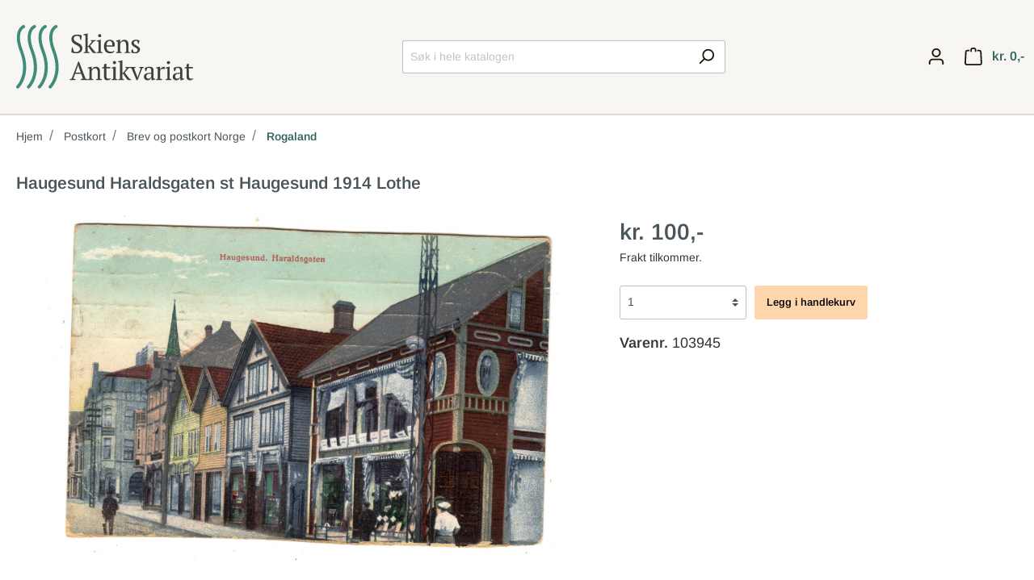

--- FILE ---
content_type: text/html; charset=UTF-8
request_url: https://skiensantikvariat.no/Haugesund-Haraldsgaten-st-Haugesund-1914-Lothe/103945
body_size: 13563
content:

<!DOCTYPE html>

<html lang="no"
      itemscope="itemscope"
      itemtype="https://schema.org/WebPage">

    
<head>
				<meta charset="utf-8">
	
			<meta name="viewport" content="width=device-width, initial-scale=1, shrink-to-fit=no">
	
		<meta name="author" content=""/>
	<meta name="robots" content="index,follow"/>
	<meta name="revisit-after" content="15 days"/>
	
    
       		<meta name="description"
		content=""/>	



												
					<link rel="shortcut icon" href="https://skiensantikvariat.no/media/22/f8/a3/1671109675/favicon.png">
		
							
							
		    
    
    <link rel="canonical" href="https://skiensantikvariat.no/Haugesund-Haraldsgaten-st-Haugesund-1914-Lothe/103945" />

					<title itemprop="name">Haugesund Haraldsgaten st Haugesund 1914 Lothe | 103945</title>
		
																		<link rel="stylesheet" href="https://skiensantikvariat.no/theme/49090e19c473c4cbcf4e28d23c6eb72c/css/all.css?1754048511845603">
									
					    <script>
        window.features = {"V6_5_0_0":false,"v6.5.0.0":false,"PERFORMANCE_TWEAKS":false,"performance.tweaks":false,"FEATURE_NEXT_1797":false,"feature.next.1797":false,"FEATURE_NEXT_16710":false,"feature.next.16710":false,"FEATURE_NEXT_13810":false,"feature.next.13810":false,"FEATURE_NEXT_13250":false,"feature.next.13250":false,"FEATURE_NEXT_17276":false,"feature.next.17276":false,"FEATURE_NEXT_16151":true,"feature.next.16151":true,"FEATURE_NEXT_16155":false,"feature.next.16155":false,"FEATURE_NEXT_19501":false,"feature.next.19501":false,"FEATURE_NEXT_15053":false,"feature.next.15053":false,"FEATURE_NEXT_18215":false,"feature.next.18215":false,"FEATURE_NEXT_15815":false,"feature.next.15815":false,"FEATURE_NEXT_14699":false,"feature.next.14699":false,"FEATURE_NEXT_15707":false,"feature.next.15707":false,"FEATURE_NEXT_14360":false,"feature.next.14360":false,"FEATURE_NEXT_15172":false,"feature.next.15172":false,"FEATURE_NEXT_14001":false,"feature.next.14001":false,"FEATURE_NEXT_7739":false,"feature.next.7739":false,"FEATURE_NEXT_16200":false,"feature.next.16200":false,"FEATURE_NEXT_13410":false,"feature.next.13410":false,"FEATURE_NEXT_15917":false,"feature.next.15917":false,"FEATURE_NEXT_15957":false,"feature.next.15957":false,"FEATURE_NEXT_13601":false,"feature.next.13601":false,"FEATURE_NEXT_16992":false,"feature.next.16992":false,"FEATURE_NEXT_7530":false,"feature.next.7530":false,"FEATURE_NEXT_16824":false,"feature.next.16824":false,"FEATURE_NEXT_16271":false,"feature.next.16271":false,"FEATURE_NEXT_15381":false,"feature.next.15381":false,"FEATURE_NEXT_17275":false,"feature.next.17275":false,"FEATURE_NEXT_17016":false,"feature.next.17016":false,"FEATURE_NEXT_16236":false,"feature.next.16236":false,"FEATURE_NEXT_16640":false,"feature.next.16640":false,"FEATURE_NEXT_17858":false,"feature.next.17858":false,"FEATURE_NEXT_6758":false,"feature.next.6758":false,"FEATURE_NEXT_19048":false,"feature.next.19048":false,"FEATURE_NEXT_19822":false,"feature.next.19822":false,"FEATURE_NEXT_18129":false,"feature.next.18129":false,"FEATURE_NEXT_19163":false,"feature.next.19163":false,"FEATURE_NEXT_18187":false,"feature.next.18187":false,"FEATURE_NEXT_17978":false,"feature.next.17978":false,"FEATURE_NEXT_11634":false,"feature.next.11634":false,"FEATURE_NEXT_21547":false,"feature.next.21547":false,"FEATURE_NEXT_22900":false,"feature.next.22900":false};
    </script>
		
							                		
					        
    		
		
									<script>
					window.useDefaultCookieConsent = true;
				</script>
					
				<!-- Matomo -->
		<script>
			var _paq = window._paq = window._paq || [];
/* tracker methods like "setCustomDimension" should be called before "trackPageView" */
_paq.push(['trackPageView']);
_paq.push(['enableLinkTracking']);
(function () {
var u = "https://stats.openconcept.no/";
_paq.push([
'setTrackerUrl',
u + 'matomo.php'
]);
_paq.push(['setSiteId', '4']);
var d = document,
g = d.createElement('script'),
s = d.getElementsByTagName('script')[0];
g.async = true;
g.src = u + 'matomo.js';
s.parentNode.insertBefore(g, s);
})();
		</script>
		<!-- End Matomo Code -->
	</head>

    <body class="is-ctl-product is-act-index">

                        <noscript class="noscript-main">
                
    <div role="alert"
         class="alert alert-info alert-has-icon">
                                                        <span class="icon icon-info">
                        <svg xmlns="http://www.w3.org/2000/svg" xmlns:xlink="http://www.w3.org/1999/xlink" width="24" height="24" viewBox="0 0 24 24"><defs><path d="M12 7c.5523 0 1 .4477 1 1s-.4477 1-1 1-1-.4477-1-1 .4477-1 1-1zm1 9c0 .5523-.4477 1-1 1s-1-.4477-1-1v-5c0-.5523.4477-1 1-1s1 .4477 1 1v5zm11-4c0 6.6274-5.3726 12-12 12S0 18.6274 0 12 5.3726 0 12 0s12 5.3726 12 12zM12 2C6.4772 2 2 6.4772 2 12s4.4772 10 10 10 10-4.4772 10-10S17.5228 2 12 2z" id="icons-default-info" /></defs><use xlink:href="#icons-default-info" fill="#758CA3" fill-rule="evenodd" /></svg>
        </span>                                    
                    <div class="alert-content-container">
                                                    
                                    <div class="alert-content">
                                                    To be able to use the full range of Shopware 6, we recommend activating Javascript in your browser.
                                            </div>
                
                                                                </div>
            </div>
            </noscript>
        
                    <header class="header-main">
                                    <div class="container">
                        
            <div class="row align-items-center header-row">
                            <div class="col-12 col-lg-auto">
                        <div class="header-logo-main">
                    <a class="header-logo-main-link"
               href="/"
               title="Go to homepage">
                                 <svg viewBox="0 0 344 123" xmlns="http://www.w3.org/2000/svg" xml:space="preserve" fill-rule="evenodd" clip-rule="evenodd" stroke-linejoin="round" stroke-miterlimit="2">
  <path d="M14.291 6.44c.197-.045.39-.111.58-.198 2.18-1.007 2.492-2.488 2.53-2.713.196-1.14-.176-2.023-.906-2.708a2.94 2.94 0 0 0-1.556-.775c-.252-.044-1.19-.143-2.46.492-3.467 1.738-19.713 13.32-5.32 50.386C24.048 94.414.908 117.358.908 117.358a3 3 0 0 0 4.186 4.297s26.21-25.125 7.659-72.902C1.555 19.916 10.483 9.145 14.29 6.44Z" fill="#3F8C78"/>
  <path d="M35.222 6.44c.197-.045.39-.111.58-.198 2.18-1.007 2.492-2.488 2.53-2.713.196-1.14-.176-2.023-.906-2.708A2.94 2.94 0 0 0 35.87.046c-.252-.044-1.19-.143-2.46.492-3.467 1.738-19.713 13.32-5.32 50.386 16.889 43.49-6.251 66.434-6.251 66.434a3 3 0 0 0 4.186 4.297s26.21-25.125 7.659-72.902C22.486 19.916 31.414 9.145 35.222 6.44Z" fill="#3F8C78"/>
  <path d="M56.153 6.44c.197-.045.39-.111.58-.198 2.18-1.007 2.492-2.488 2.53-2.713.196-1.14-.176-2.023-.906-2.708A2.94 2.94 0 0 0 56.8.046c-.252-.044-1.19-.143-2.46.492-3.467 1.738-19.713 13.32-5.32 50.386 16.889 43.49-6.251 66.434-6.251 66.434a3 3 0 0 0 4.186 4.297s26.21-25.125 7.659-72.902C43.417 19.916 52.345 9.145 56.153 6.44Z" fill="#3F8C78"/>
  <path d="M77.084 6.44c.197-.045.39-.111.58-.198 2.18-1.007 2.492-2.488 2.53-2.713.196-1.14-.176-2.023-.906-2.708a2.94 2.94 0 0 0-1.556-.775c-.252-.044-1.19-.143-2.46.492-3.467 1.738-19.713 13.32-5.32 50.386 16.889 43.49-6.251 66.434-6.251 66.434a3 3 0 0 0 4.186 4.297s26.21-25.125 7.659-72.902C64.348 19.916 73.276 9.145 77.084 6.44Z" fill="#3F8C78"/>
  <g fill="#404040" fill-rule="nonzero">
    <path d="M111.436 50.646c.4.4.916.741 1.549 1.024.633.284 1.583.425 2.849.425 1.066 0 2.065-.141 2.998-.425.933-.283 1.741-.7 2.424-1.25a6.091 6.091 0 0 0 1.624-1.998c.4-.783.6-1.674.6-2.674 0-1.332-.408-2.449-1.225-3.348-.816-.9-1.832-1.7-3.048-2.4a51.54 51.54 0 0 0-3.973-2.048 22.029 22.029 0 0 1-3.973-2.374 12.507 12.507 0 0 1-3.049-3.298c-.816-1.283-1.224-2.89-1.224-4.823 0-1.4.25-2.649.75-3.748a7.818 7.818 0 0 1 2.123-2.8c.917-.766 2.008-1.357 3.274-1.773 1.266-.417 2.682-.625 4.248-.625 2.032 0 3.89.158 5.572.475 1.683.317 3.007.708 3.974 1.174 0 .566-.042 1.225-.126 1.975a76.863 76.863 0 0 1-.674 4.648 36.93 36.93 0 0 1-.4 1.973h-1.3l-1.998-6.847c-.606-.266-1.371-.466-2.295-.599-.925-.134-1.908-.2-2.95-.2-1.716 0-3.094.475-4.137 1.424-1.042.95-1.563 2.274-1.563 3.973 0 1.366.41 2.516 1.231 3.449.822.933 1.852 1.765 3.093 2.498a52.151 52.151 0 0 0 3.997 2.124 25.76 25.76 0 0 1 3.996 2.374 12.49 12.49 0 0 1 3.093 3.2c.821 1.232 1.232 2.764 1.232 4.597 0 1.5-.275 2.865-.825 4.098a8.656 8.656 0 0 1-2.374 3.148c-1.033.866-2.299 1.533-3.798 2-1.5.466-3.198.699-5.098.699-2.099 0-3.98-.25-5.647-.75-1.666-.5-2.848-1.033-3.548-1.599.033-.566.092-1.25.175-2.049a86.845 86.845 0 0 1 .675-4.948c.133-.8.266-1.482.4-2.049h1.298l2.05 7.347ZM144.52 29.106h9.646v1.3c-.633.266-1.258.5-1.875.7-.616.2-1.258.366-1.924.499-.5.666-1.074 1.382-1.724 2.149-.65.766-1.308 1.532-1.974 2.299a94.204 94.204 0 0 1-1.924 2.149 59.5 59.5 0 0 1-1.574 1.649c.5.666 1.107 1.474 1.824 2.424.716.95 1.49 1.957 2.324 3.023.833 1.067 1.69 2.15 2.573 3.249a75.15 75.15 0 0 0 2.624 3.099l2.799 1.199v1.25h-6.197l-1.35-1.2c-1.766-2.199-3.231-4.156-4.398-5.872a238.308 238.308 0 0 1-3.198-4.823l-1.65-.5v9.946c1.1.2 2.183.6 3.25 1.199v1.25h-11.045v-1.25a16.43 16.43 0 0 1 3.298-1.2V20.01l-3.798-.4v-1.299c.933-.433 2.049-.783 3.348-1.05 1.3-.266 2.532-.516 3.698-.75h1.25v23.89h1.3c.532-.6 1.115-1.266 1.748-2a91.59 91.59 0 0 0 1.9-2.273c.633-.783 1.249-1.558 1.849-2.324.6-.767 1.15-1.5 1.649-2.2-.833-.232-1.65-.632-2.449-1.198v-1.3ZM167.26 54.094h-11.096v-1.25c.5-.266 1.016-.49 1.55-.674a24.768 24.768 0 0 1 1.75-.524V32.005l-3.3-.4v-1.3c.967-.4 2.016-.749 3.15-1.05 1.132-.299 2.264-.549 3.397-.749h1.25v23.14c.666.166 1.266.34 1.799.524a8.711 8.711 0 0 1 1.5.675v1.25Zm-8.746-33.484c0-.9.291-1.616.874-2.149.583-.533 1.358-.8 2.324-.8.966 0 1.732.267 2.299.8.566.533.85 1.25.85 2.15 0 .899-.284 1.607-.85 2.123-.567.517-1.333.774-2.299.774s-1.74-.257-2.324-.774c-.583-.516-.874-1.224-.874-2.124ZM190.249 50.596c-.267.566-.683 1.1-1.25 1.6-.566.499-1.216.932-1.95 1.298a11.65 11.65 0 0 1-2.398.875c-.866.216-1.75.325-2.649.325-1.965 0-3.698-.308-5.197-.924-1.5-.617-2.749-1.5-3.748-2.65-1-1.149-1.758-2.523-2.274-4.122-.517-1.6-.775-3.399-.775-5.398 0-4.265.983-7.513 2.949-9.745 1.965-2.233 4.747-3.349 8.346-3.349 1.166 0 2.315.159 3.448.475a8.08 8.08 0 0 1 3.023 1.574c.884.733 1.6 1.708 2.15 2.924.55 1.216.824 2.724.824 4.523 0 .566-.025 1.141-.075 1.724-.05.583-.142 1.208-.275 1.874h-15.592c0 1.4.174 2.707.525 3.923.35 1.216.874 2.274 1.574 3.174.7.9 1.582 1.607 2.649 2.124 1.066.516 2.315.775 3.748.775 1.166 0 2.349-.167 3.548-.5 1.2-.334 2.099-.767 2.699-1.3l.7.8Zm-9.146-19.89c-1.9 0-3.349.64-4.348 1.924-1 1.282-1.6 3.54-1.8 6.771h10.995c.034-.3.059-.591.075-.875.017-.282.025-.558.025-.824 0-2.132-.4-3.831-1.199-5.097-.8-1.267-2.049-1.9-3.748-1.9ZM220.734 54.094h-10.745v-1.25c.9-.466 1.883-.865 2.949-1.198V39.8c0-2.532-.367-4.531-1.1-5.997-.733-1.466-2.065-2.2-3.998-2.2-.833 0-1.607.15-2.324.45-.716.3-1.35.709-1.899 1.225a8.496 8.496 0 0 0-1.424 1.75c-.4.65-.717 1.324-.95 2.023v14.594c1.033.2 2.032.6 2.999 1.199v1.25h-10.795v-1.25c.833-.433 1.932-.833 3.298-1.2v-19.64l-3.298-.4v-1.3c.866-.366 1.866-.699 2.999-1 1.132-.299 2.315-.565 3.548-.799h1.249v5.598h.05a11.096 11.096 0 0 1 3.024-3.949c1.316-1.099 2.907-1.649 4.773-1.649 1.332 0 2.523.159 3.573.475a5.534 5.534 0 0 1 2.624 1.674c.7.8 1.232 1.874 1.599 3.224.366 1.35.55 3.057.55 5.122v12.645c1.332.233 2.432.632 3.298 1.199v1.25ZM235.127 48.397c0-.933-.291-1.724-.874-2.374-.583-.65-1.325-1.258-2.224-1.824a42.155 42.155 0 0 0-2.874-1.65 18.082 18.082 0 0 1-2.873-1.874 9.753 9.753 0 0 1-2.224-2.473c-.583-.933-.875-2.083-.875-3.449 0-.9.208-1.732.624-2.498a6.346 6.346 0 0 1 1.675-1.975c.7-.55 1.516-.982 2.449-1.299a9.272 9.272 0 0 1 2.998-.475c1.8 0 3.274.1 4.423.3 1.15.2 2.257.483 3.324.85a74.515 74.515 0 0 1-.475 3.223 28.718 28.718 0 0 1-.775 3.324h-1.25l-1.898-5.098c-.4-.166-.85-.275-1.35-.325-.5-.05-1.016-.075-1.55-.075-.598 0-1.123.109-1.573.325-.45.216-.833.492-1.15.825a3.446 3.446 0 0 0-.724 1.15c-.167.432-.25.866-.25 1.299 0 .9.292 1.674.875 2.324.583.65 1.324 1.25 2.224 1.799.899.55 1.857 1.09 2.873 1.624a21.973 21.973 0 0 1 2.873 1.8c.9.665 1.641 1.44 2.224 2.323.583.883.875 1.94.875 3.173 0 1.133-.242 2.15-.725 3.049a6.937 6.937 0 0 1-1.998 2.299c-.85.633-1.833 1.125-2.95 1.474-1.115.35-2.307.525-3.573.525-1.432 0-2.748-.125-3.948-.375-1.2-.25-2.448-.608-3.748-1.074.067-1.2.217-2.357.45-3.474.233-1.116.533-2.19.9-3.223h1.249l2.199 5.447c.366.267.808.417 1.324.45.516.033.991.05 1.425.05 1.465 0 2.648-.4 3.548-1.2.9-.8 1.349-1.765 1.349-2.898ZM115.034 106.094h-11.095v-1.45c1.2-.532 2.399-.932 3.599-1.198l12.644-32.935h1.45l12.643 32.935c.666.133 1.324.283 1.974.45.65.166 1.258.416 1.824.749v1.45h-12.894v-1.45c.667-.267 1.35-.5 2.05-.7.699-.2 1.382-.366 2.048-.5l-3.38-9.145h-11.88l-3.281 9.146c1.4.2 2.832.6 4.298 1.199v1.45Zm-.023-14.393h10.041l-3.927-10.595-.944-4.298h-.1l-1.243 4.398-3.827 10.495ZM165.71 106.094h-10.745v-1.249c.9-.467 1.883-.866 2.949-1.2V91.801c0-2.532-.367-4.531-1.1-5.997-.733-1.466-2.065-2.199-3.998-2.199-.833 0-1.607.15-2.324.45-.716.3-1.35.707-1.9 1.224a8.494 8.494 0 0 0-1.423 1.75c-.4.649-.716 1.324-.95 2.023v14.593c1.033.2 2.032.6 2.999 1.2v1.25h-10.795v-1.25c.833-.433 1.932-.833 3.298-1.2v-19.64l-3.298-.4v-1.3c.866-.366 1.866-.7 2.999-1 1.132-.299 2.315-.565 3.548-.799h1.25v5.598h.049a11.09 11.09 0 0 1 3.024-3.948c1.316-1.1 2.907-1.65 4.773-1.65 1.332 0 2.523.159 3.573.475a5.533 5.533 0 0 1 2.624 1.674c.7.8 1.232 1.875 1.599 3.224.366 1.349.55 3.057.55 5.122v12.644c1.332.234 2.432.633 3.298 1.2v1.25ZM166.11 82.363a12.904 12.904 0 0 1 3.998-1.756v-4.249a7.239 7.239 0 0 1 1.524-.974c.583-.283 1.158-.558 1.724-.825h1.25v6.547h7.496v2.599h-7.496v14.42c0 1.99.316 3.398.95 4.227.632.83 1.582 1.243 2.848 1.243.6 0 1.35-.041 2.249-.124.9-.084 1.666-.242 2.299-.475l.35.75c-.267.3-.642.616-1.125.95a12.76 12.76 0 0 1-1.649.949c-.617.3-1.291.55-2.024.75-.733.199-1.483.299-2.249.299-1.999 0-3.524-.564-4.573-1.692-1.05-1.128-1.574-2.952-1.574-5.473V83.705h-3.998v-1.342ZM195.846 106.094H184.75v-1.249a10.59 10.59 0 0 1 1.55-.675 24.768 24.768 0 0 1 1.749-.525v-19.64l-3.3-.4v-1.3c.967-.4 2.017-.749 3.15-1.05 1.132-.299 2.265-.549 3.398-.749h1.25v23.14c.666.166 1.265.34 1.798.524a8.713 8.713 0 0 1 1.5.675v1.25ZM187.1 72.61c0-.9.292-1.616.875-2.149.583-.533 1.357-.8 2.324-.8.966 0 1.732.267 2.298.8.567.533.85 1.25.85 2.15 0 .899-.283 1.606-.85 2.123-.566.516-1.332.775-2.298.775-.967 0-1.741-.259-2.324-.775-.583-.517-.875-1.224-.875-2.124ZM211.538 81.106h9.646v1.3c-.633.266-1.258.5-1.874.7-.617.199-1.258.366-1.924.5a46.82 46.82 0 0 1-1.724 2.148c-.65.766-1.309 1.533-1.975 2.299a93.058 93.058 0 0 1-1.924 2.149 58.735 58.735 0 0 1-1.574 1.649l1.824 2.424c.716.95 1.491 1.957 2.324 3.024.833 1.066 1.691 2.149 2.574 3.248a75.15 75.15 0 0 0 2.624 3.098l2.798 1.2v1.25h-6.197l-1.35-1.2c-1.765-2.199-3.23-4.156-4.397-5.872a236.202 236.202 0 0 1-3.199-4.823l-1.649-.5v9.945c1.1.2 2.182.6 3.248 1.2v1.25h-11.044v-1.25c1.1-.533 2.2-.933 3.298-1.2V72.01l-3.798-.4v-1.299c.933-.433 2.05-.783 3.348-1.05 1.3-.266 2.533-.516 3.699-.75h1.25v23.89h1.299c.533-.6 1.116-1.266 1.749-2a93.63 93.63 0 0 0 1.9-2.273c.632-.783 1.248-1.558 1.848-2.324.6-.766 1.15-1.5 1.65-2.199-.834-.233-1.65-.633-2.45-1.2v-1.299Z"/>
    <path d="m233.028 106.694-9.745-23.089a14.87 14.87 0 0 1-2.649-1.2v-1.299h10.495v1.25c-.433.233-.874.458-1.324.674-.45.217-.958.409-1.525.575l5.776 15.043.996 3.099h.1l.746-3.15 5.326-14.992a9.023 9.023 0 0 1-1.474-.5c-.45-.2-.875-.433-1.274-.7v-1.299h8.496v1.3c-.334.233-.742.45-1.225.65-.483.199-1.024.383-1.624.55l-8.846 22.488-2.249.6ZM265.763 99.548c0 .732.017 1.365.05 1.898.033.533.066 1.1.1 1.7l3.448.5v1.05c-.833.432-1.758.815-2.774 1.148-1.016.334-1.99.583-2.923.75h-1.25a7.68 7.68 0 0 1-.6-2.524 71.459 71.459 0 0 1-.15-3.023h-.25a6.907 6.907 0 0 1-.774 2.024 6.79 6.79 0 0 1-1.5 1.824 7.608 7.608 0 0 1-2.173 1.3c-.833.332-1.782.499-2.849.499-2.032 0-3.69-.616-4.972-1.849-1.283-1.233-1.925-2.849-1.925-4.848 0-1.532.309-2.79.925-3.773.616-.983 1.525-1.757 2.724-2.324 1.2-.566 2.682-.974 4.448-1.224 1.765-.25 3.815-.442 6.147-.575.133-1.433.175-2.724.125-3.873-.05-1.15-.233-2.132-.55-2.949-.316-.816-.783-1.45-1.4-1.9-.616-.449-1.424-.674-2.423-.674-.467 0-.991.025-1.574.075a5.81 5.81 0 0 0-1.725.425l-2.349 5.997h-1.3c-.332-1-.623-2.032-.874-3.098a19.184 19.184 0 0 1-.474-3.149c1.266-.766 2.673-1.366 4.223-1.8 1.549-.432 3.273-.649 5.172-.649 1.7 0 3.057.242 4.074.725 1.016.483 1.79 1.108 2.323 1.874a6.373 6.373 0 0 1 1.05 2.549c.166.933.25 1.866.25 2.799 0 1.999-.042 3.923-.125 5.772a118.76 118.76 0 0 0-.125 5.323Zm-9.646 4.047c.833 0 1.566-.166 2.2-.5a5.912 5.912 0 0 0 1.598-1.199 7.259 7.259 0 0 0 1.05-1.424c.267-.483.45-.891.55-1.225V94c-1.932 0-3.515.1-4.748.3-1.233.2-2.199.516-2.899.95-.7.433-1.183.974-1.45 1.624-.266.65-.399 1.39-.399 2.224 0 1.432.367 2.54 1.1 3.323.733.783 1.732 1.174 2.998 1.174ZM281.505 84.854c-.366.2-.824.608-1.374 1.225-.55.616-1.041 1.524-1.474 2.723v14.843c.666.067 1.332.192 1.999.375a9.229 9.229 0 0 1 2 .825v1.25H270.86v-1.25a9.158 9.158 0 0 1 1.7-.75 28.867 28.867 0 0 1 1.599-.45v-19.64l-3.299-.4v-1.3a20.827 20.827 0 0 1 3.299-1.124 39.27 39.27 0 0 1 3.249-.675h1.249v5.298h.2c.3-.666.724-1.333 1.274-2a10.825 10.825 0 0 1 1.9-1.799 8.298 8.298 0 0 1 2.348-1.224 6.076 6.076 0 0 1 2.624-.275c.233.433.441.908.624 1.425.184.516.359 1.058.525 1.624v1.3h-6.647ZM300.446 106.094h-11.095v-1.249c.5-.267 1.017-.492 1.55-.675a24.874 24.874 0 0 1 1.75-.525v-19.64l-3.3-.4v-1.3c.967-.4 2.016-.749 3.15-1.05 1.132-.299 2.265-.549 3.397-.749h1.25v23.14c.666.166 1.266.34 1.799.524a8.713 8.713 0 0 1 1.5.675v1.25Zm-8.745-33.484c0-.9.291-1.616.874-2.149.583-.533 1.358-.8 2.324-.8.966 0 1.732.267 2.299.8.566.533.85 1.25.85 2.15 0 .899-.284 1.606-.85 2.123-.567.516-1.333.775-2.299.775s-1.74-.259-2.324-.775c-.583-.517-.874-1.224-.874-2.124ZM321.636 99.548c0 .732.017 1.365.05 1.898.034.533.067 1.1.1 1.7l3.449.5v1.05a18.56 18.56 0 0 1-2.774 1.148c-1.016.334-1.99.583-2.923.75h-1.25a7.68 7.68 0 0 1-.6-2.524 71.459 71.459 0 0 1-.15-3.023h-.25a6.925 6.925 0 0 1-.774 2.024 6.789 6.789 0 0 1-1.5 1.824 7.623 7.623 0 0 1-2.173 1.3c-.833.332-1.783.499-2.849.499-2.032 0-3.69-.616-4.973-1.849s-1.924-2.849-1.924-4.848c0-1.532.308-2.79.925-3.773.616-.983 1.524-1.757 2.724-2.324 1.199-.566 2.681-.974 4.447-1.224s3.815-.442 6.148-.575c.133-1.433.174-2.724.124-3.873-.05-1.15-.233-2.132-.55-2.949-.316-.816-.782-1.45-1.399-1.9-.616-.449-1.424-.674-2.424-.674-.466 0-.99.025-1.574.075a5.803 5.803 0 0 0-1.724.425l-2.35 5.997h-1.298a35.06 35.06 0 0 1-.875-3.098 19.186 19.186 0 0 1-.475-3.149c1.266-.766 2.674-1.366 4.224-1.8 1.549-.432 3.273-.649 5.172-.649 1.7 0 3.057.242 4.073.725 1.016.483 1.79 1.108 2.324 1.874a6.373 6.373 0 0 1 1.05 2.549c.166.933.25 1.866.25 2.799 0 1.999-.042 3.923-.126 5.772a118.76 118.76 0 0 0-.125 5.323Zm-9.645 4.047c.833 0 1.566-.166 2.199-.5a5.907 5.907 0 0 0 1.6-1.199 7.277 7.277 0 0 0 1.049-1.424c.266-.483.45-.891.55-1.225V94c-1.933 0-3.516.1-4.749.3-1.232.2-2.199.516-2.898.95-.7.433-1.183.974-1.45 1.624-.266.65-.4 1.39-.4 2.224 0 1.432.367 2.54 1.1 3.323.733.783 1.733 1.174 2.999 1.174ZM325.934 82.363a12.904 12.904 0 0 1 3.998-1.756v-4.249a7.239 7.239 0 0 1 1.525-.974 149.31 149.31 0 0 1 1.724-.825h1.25v6.547h7.496v2.599h-7.497v14.42c0 1.99.317 3.398.95 4.227.633.83 1.582 1.243 2.848 1.243.6 0 1.35-.041 2.25-.124.9-.084 1.665-.242 2.298-.475l.35.75c-.266.3-.641.616-1.124.95-.484.332-1.033.648-1.65.949-.616.3-1.29.55-2.024.75-.733.199-1.482.299-2.249.299-1.998 0-3.523-.564-4.572-1.692-1.05-1.128-1.575-2.952-1.575-5.473V83.705h-3.998v-1.342Z"/>
  </g>
</svg>
                            </a>
            </div>
                </div>
            
                            <div class="col-12 mx-0 order-2 col-sm order-sm-1 header-search-col">
                    <div class="row">
                        <div class="col-sm-auto d-none d-sm-block d-lg-none">
                                                            <div class="nav-main-toggle">
                                                                            <button class="btn nav-main-toggle-btn header-actions-btn"
                                                type="button"
                                                data-offcanvas-menu="true"
                                                aria-label="Menu">
                                                                                            <span class="icon icon-stack">
                        <svg xmlns="http://www.w3.org/2000/svg" xmlns:xlink="http://www.w3.org/1999/xlink" width="24" height="24" viewBox="0 0 24 24"><defs><path d="M3 13c-.5523 0-1-.4477-1-1s.4477-1 1-1h18c.5523 0 1 .4477 1 1s-.4477 1-1 1H3zm0-7c-.5523 0-1-.4477-1-1s.4477-1 1-1h18c.5523 0 1 .4477 1 1s-.4477 1-1 1H3zm0 14c-.5523 0-1-.4477-1-1s.4477-1 1-1h18c.5523 0 1 .4477 1 1s-.4477 1-1 1H3z" id="icons-default-stack" /></defs><use xlink:href="#icons-default-stack" fill="#758CA3" fill-rule="evenodd" /></svg>
        </span>                                                                                    </button>
                                                                    </div>
                                                    </div>
                        <div class="col">
                            
    <div class="collapse"
         id="searchCollapse">
        <div class="header-search">
            <form action="/search"
                  method="get"
                  data-search-form="true"
                  data-search-widget-options='{&quot;searchWidgetMinChars&quot;:4}'
                  data-url="/suggest?search="
                  class="header-search-form">
                                    <div class="input-group">
                                                    <input type="search"
                                   name="search"
                                   class="form-control header-search-input"
                                   autocomplete="off"
                                   autocapitalize="off"
                                   placeholder="Søk i hele katalogen"
                                   aria-label="Søk i hele katalogen"
                                   value=""
                            >
                        
                                                                                                                <div class="input-group-append">
                                    <button type="submit"
                                            class="btn header-search-btn"
                                            aria-label="Search">
                                        <span class="header-search-icon">
                                            <span class="icon icon-search">
                        <svg xmlns="http://www.w3.org/2000/svg" xmlns:xlink="http://www.w3.org/1999/xlink" width="24" height="24" viewBox="0 0 24 24"><defs><path d="M10.0944 16.3199 4.707 21.707c-.3905.3905-1.0237.3905-1.4142 0-.3905-.3905-.3905-1.0237 0-1.4142L8.68 14.9056C7.6271 13.551 7 11.8487 7 10c0-4.4183 3.5817-8 8-8s8 3.5817 8 8-3.5817 8-8 8c-1.8487 0-3.551-.627-4.9056-1.6801zM15 16c3.3137 0 6-2.6863 6-6s-2.6863-6-6-6-6 2.6863-6 6 2.6863 6 6 6z" id="icons-default-search" /></defs><use xlink:href="#icons-default-search" fill="#758CA3" fill-rule="evenodd" /></svg>
        </span>                                        </span>
                                    </button>
                                </div>
                                                                        </div>
                            </form>
        </div>
    </div>
                        </div>
                    </div>
                </div>
            
                            <div class="col-12 mx-0 px-0 order-1 col-sm-auto order-sm-2 header-actions-col">
                    <div class="row no-gutters">
                                                    <div class="col d-sm-none">
                                <div class="menu-button">
                                                                            <button class="btn nav-main-toggle-btn header-actions-btn"
                                                type="button"
                                                data-offcanvas-menu="true"
                                                aria-label="Menu">
                                                                                            <span class="icon icon-stack">
                        <svg xmlns="http://www.w3.org/2000/svg" xmlns:xlink="http://www.w3.org/1999/xlink" width="24" height="24" viewBox="0 0 24 24"><defs><path d="M3 13c-.5523 0-1-.4477-1-1s.4477-1 1-1h18c.5523 0 1 .4477 1 1s-.4477 1-1 1H3zm0-7c-.5523 0-1-.4477-1-1s.4477-1 1-1h18c.5523 0 1 .4477 1 1s-.4477 1-1 1H3zm0 14c-.5523 0-1-.4477-1-1s.4477-1 1-1h18c.5523 0 1 .4477 1 1s-.4477 1-1 1H3z" id="icons-default-stack" /></defs><use xlink:href="#icons-default-stack" fill="#758CA3" fill-rule="evenodd" /></svg>
        </span>                                                                                    </button>
                                                                    </div>
                            </div>
                        
                                                    <div class="col-auto d-sm-none">
                                <div class="search-toggle">
                                    <button class="btn header-actions-btn search-toggle-btn js-search-toggle-btn collapsed"
                                            type="button"
                                            data-toggle="collapse"
                                            data-target="#searchCollapse"
                                            aria-expanded="false"
                                            aria-controls="searchCollapse"
                                            aria-label="Search">
                                        <span class="icon icon-search">
                        <svg xmlns="http://www.w3.org/2000/svg" xmlns:xlink="http://www.w3.org/1999/xlink" width="24" height="24" viewBox="0 0 24 24"><defs><path d="M10.0944 16.3199 4.707 21.707c-.3905.3905-1.0237.3905-1.4142 0-.3905-.3905-.3905-1.0237 0-1.4142L8.68 14.9056C7.6271 13.551 7 11.8487 7 10c0-4.4183 3.5817-8 8-8s8 3.5817 8 8-3.5817 8-8 8c-1.8487 0-3.551-.627-4.9056-1.6801zM15 16c3.3137 0 6-2.6863 6-6s-2.6863-6-6-6-6 2.6863-6 6 2.6863 6 6 6z" id="icons-default-search" /></defs><use xlink:href="#icons-default-search" fill="#758CA3" fill-rule="evenodd" /></svg>
        </span>                                    </button>
                                </div>
                            </div>
                        
                        
                                                    <div class="col-auto">
                                <div class="account-menu">
                                        <div class="dropdown">
                    <button class="btn account-menu-btn header-actions-btn"
                    type="button"
                    id="accountWidget"
                    data-offcanvas-account-menu="true"
                    data-toggle="dropdown"
                    aria-haspopup="true"
                    aria-expanded="false"
                    aria-label="My account"
                    title="My account">
                <span class="icon icon-avatar">
                        <svg xmlns="http://www.w3.org/2000/svg" xmlns:xlink="http://www.w3.org/1999/xlink" width="24" height="24" viewBox="0 0 24 24"><defs><path d="M12 3C9.7909 3 8 4.7909 8 7c0 2.2091 1.7909 4 4 4 2.2091 0 4-1.7909 4-4 0-2.2091-1.7909-4-4-4zm0-2c3.3137 0 6 2.6863 6 6s-2.6863 6-6 6-6-2.6863-6-6 2.6863-6 6-6zM4 22.099c0 .5523-.4477 1-1 1s-1-.4477-1-1V20c0-2.7614 2.2386-5 5-5h10.0007c2.7614 0 5 2.2386 5 5v2.099c0 .5523-.4477 1-1 1s-1-.4477-1-1V20c0-1.6569-1.3431-3-3-3H7c-1.6569 0-3 1.3431-3 3v2.099z" id="icons-default-avatar" /></defs><use xlink:href="#icons-default-avatar" fill="#758CA3" fill-rule="evenodd" /></svg>
        </span>            </button>
        
                    <div class="dropdown-menu dropdown-menu-right account-menu-dropdown js-account-menu-dropdown"
                 aria-labelledby="accountWidget">
                

        
                                                        <button class="btn btn-light offcanvas-close js-offcanvas-close btn-block sticky-top">
                                                    <span class="icon icon-x icon-sm">
                        <svg xmlns="http://www.w3.org/2000/svg" xmlns:xlink="http://www.w3.org/1999/xlink" width="24" height="24" viewBox="0 0 24 24"><defs><path d="m10.5858 12-7.293-7.2929c-.3904-.3905-.3904-1.0237 0-1.4142.3906-.3905 1.0238-.3905 1.4143 0L12 10.5858l7.2929-7.293c.3905-.3904 1.0237-.3904 1.4142 0 .3905.3906.3905 1.0238 0 1.4143L13.4142 12l7.293 7.2929c.3904.3905.3904 1.0237 0 1.4142-.3906.3905-1.0238.3905-1.4143 0L12 13.4142l-7.2929 7.293c-.3905.3904-1.0237.3904-1.4142 0-.3905-.3906-.3905-1.0238 0-1.4143L10.5858 12z" id="icons-default-x" /></defs><use xlink:href="#icons-default-x" fill="#758CA3" fill-rule="evenodd" /></svg>
        </span>                        
                                                    Lukk menyen
                                            </button>
                
    
                    <div class="offcanvas-content-container">
                <div class="account-menu">
                                    <div class="dropdown-header account-menu-header">
                  Min konto
                </div>
                    
                                    <div class="account-menu-login">
                    <a href="/account/login"
                       title="Login"
                       class="btn btn-primary account-menu-login-button">
                       Logg inn
                    </a>

                    <div class="account-menu-register">
                    <a href="/account/login"
                                                            title="sign up">Registrer deg</a>
                    </div>
                </div>
                    
                    <div class="account-menu-links">
                    <div class="header-account-menu">
        <div class="card account-menu-inner">
                                        
                                                <div class="list-group list-group-flush account-aside-list-group">
                                                                                    <a href="/account"
                                   title="Oversikt"
                                   class="list-group-item list-group-item-action account-aside-item">
                                   Oversikt
                                </a>
                            
                                                            <a href="/account/profile"
                                   title="Din profil"
                                   class="list-group-item list-group-item-action account-aside-item">
                                  Din profil
                                </a>
                            
                                                            <a href="/account/address"
                                   title="Adresser"
                                   class="list-group-item list-group-item-action account-aside-item">
                               Adresser
                                </a>
                            
                                                            <a href="/account/payment"
                                   title="Betalingsmåter"
                                   class="list-group-item list-group-item-action account-aside-item">
                                 Betalingsmåter
                                </a>
                            
                                                            <a href="/account/order"
                                   title="Bestillinger"
                                   class="list-group-item list-group-item-action account-aside-item">
                                 Bestillinger
                                </a>
                                                                        </div>
                            
                                                </div>
    </div>
            </div>
            </div>
        </div>
                </div>
            </div>
                                </div>
                            </div>
                        
                                                    <div class="col-auto">
                                <div class="header-cart"
                                     data-offcanvas-cart="true">
                                    <a class="btn header-cart-btn header-actions-btn"
                                       href="/checkout/cart"
                                       data-cart-widget="true"
                                       title="Handlekurv"
                                       aria-label="Handlekurv">
                                            <span class="header-cart-icon">
        <span class="icon icon-bag">
                        <svg xmlns="http://www.w3.org/2000/svg" xmlns:xlink="http://www.w3.org/1999/xlink" width="24" height="24" viewBox="0 0 24 24"><defs><path d="M5.892 3c.5523 0 1 .4477 1 1s-.4477 1-1 1H3.7895a1 1 0 0 0-.9986.9475l-.7895 15c-.029.5515.3946 1.0221.9987 1.0525h17.8102c.5523 0 1-.4477.9986-1.0525l-.7895-15A1 1 0 0 0 20.0208 5H17.892c-.5523 0-1-.4477-1-1s.4477-1 1-1h2.1288c1.5956 0 2.912 1.249 2.9959 2.8423l.7894 15c.0035.0788.0035.0788.0042.1577 0 1.6569-1.3432 3-3 3H3c-.079-.0007-.079-.0007-.1577-.0041-1.6546-.0871-2.9253-1.499-2.8382-3.1536l.7895-15C.8775 4.249 2.1939 3 3.7895 3H5.892zm4 2c0 .5523-.4477 1-1 1s-1-.4477-1-1V3c0-1.6569 1.3432-3 3-3h2c1.6569 0 3 1.3431 3 3v2c0 .5523-.4477 1-1 1s-1-.4477-1-1V3c0-.5523-.4477-1-1-1h-2c-.5523 0-1 .4477-1 1v2z" id="icons-default-bag" /></defs><use xlink:href="#icons-default-bag" fill="#758CA3" fill-rule="evenodd" /></svg>
        </span>    </span>
        <span class="header-cart-total">
        kr. ,-
    </span>
                                    </a>
                                </div>
                            </div>
                                            </div>
                </div>
                    </div>
                        </div>
                            </header>
        


                                    <div class="d-none js-navigation-offcanvas-initial-content">
                                            

        
                                                        <button class="btn btn-light offcanvas-close js-offcanvas-close btn-block sticky-top">
                                                    <span class="icon icon-x icon-sm">
                        <svg xmlns="http://www.w3.org/2000/svg" xmlns:xlink="http://www.w3.org/1999/xlink" width="24" height="24" viewBox="0 0 24 24"><defs><path d="m10.5858 12-7.293-7.2929c-.3904-.3905-.3904-1.0237 0-1.4142.3906-.3905 1.0238-.3905 1.4143 0L12 10.5858l7.2929-7.293c.3905-.3904 1.0237-.3904 1.4142 0 .3905.3906.3905 1.0238 0 1.4143L13.4142 12l7.293 7.2929c.3904.3905.3904 1.0237 0 1.4142-.3906.3905-1.0238.3905-1.4143 0L12 13.4142l-7.2929 7.293c-.3905.3904-1.0237.3904-1.4142 0-.3905-.3906-.3905-1.0238 0-1.4143L10.5858 12z" id="icons-default-x" /></defs><use xlink:href="#icons-default-x" fill="#758CA3" fill-rule="evenodd" /></svg>
        </span>                        
                                                    Lukk menyen
                                            </button>
                
    
                    <div class="offcanvas-content-container">
                        <nav class="nav navigation-offcanvas-actions">
                                
                
                                
                        </nav>
    
    
    <div class="navigation-offcanvas-container js-navigation-offcanvas">
        <div class="navigation-offcanvas-overlay-content js-navigation-offcanvas-overlay-content">
                                <a class="nav-item nav-link is-home-link navigation-offcanvas-link js-navigation-offcanvas-link"
       href="/widgets/menu/offcanvas"
       itemprop="url"
       title="Show all categories">
                    <span class="navigation-offcanvas-link-icon js-navigation-offcanvas-loading-icon">
                <span class="icon icon-stack">
                        <svg xmlns="http://www.w3.org/2000/svg" xmlns:xlink="http://www.w3.org/1999/xlink" width="24" height="24" viewBox="0 0 24 24"><defs><path d="M3 13c-.5523 0-1-.4477-1-1s.4477-1 1-1h18c.5523 0 1 .4477 1 1s-.4477 1-1 1H3zm0-7c-.5523 0-1-.4477-1-1s.4477-1 1-1h18c.5523 0 1 .4477 1 1s-.4477 1-1 1H3zm0 14c-.5523 0-1-.4477-1-1s.4477-1 1-1h18c.5523 0 1 .4477 1 1s-.4477 1-1 1H3z" id="icons-default-stack" /></defs><use xlink:href="#icons-default-stack" fill="#758CA3" fill-rule="evenodd" /></svg>
        </span>            </span>
            <span itemprop="name">
                Vis alle
            </span>
            </a>

                    <a class="nav-item nav-link navigation-offcanvas-headline"
       href="https://skiensantikvariat.no/Postkort/Brev-og-postkort-Norge/Rogaland/"
              itemprop="url">
                    <span itemprop="name">
                Rogaland
            </span>
            </a>

                    
<a class="nav-item nav-link is-back-link navigation-offcanvas-link js-navigation-offcanvas-link"
   href="/widgets/menu/offcanvas?navigationId=39ef0d1686c94b86be2677b985a12ac2"
   itemprop="url"
   title="Back">
            <span class="navigation-offcanvas-link-icon js-navigation-offcanvas-loading-icon">
                            <span class="icon icon-arrow-medium-left icon-sm">
                        <svg xmlns="http://www.w3.org/2000/svg" xmlns:xlink="http://www.w3.org/1999/xlink" width="16" height="16" viewBox="0 0 16 16"><defs><path id="icons-solid-arrow-medium-left" d="M4.7071 5.2929c-.3905-.3905-1.0237-.3905-1.4142 0-.3905.3905-.3905 1.0237 0 1.4142l4 4c.3905.3905 1.0237.3905 1.4142 0l4-4c.3905-.3905.3905-1.0237 0-1.4142-.3905-.3905-1.0237-.3905-1.4142 0L8 8.5858l-3.2929-3.293z" /></defs><use transform="matrix(0 -1 -1 0 16 16)" xlink:href="#icons-solid-arrow-medium-left" fill="#758CA3" fill-rule="evenodd" /></svg>
        </span>                    </span>

        <span itemprop="name">
           Tilbake
        </span>
    </a>
            
            <ul class="list-unstyled navigation-offcanvas-list">
                                    <li class="navigation-offcanvas-list-item">
            <a class="nav-item nav-link navigation-offcanvas-link is-current-category"
           href="https://skiensantikvariat.no/Postkort/Brev-og-postkort-Norge/Rogaland/"
           itemprop="url"
                      title="Rogaland">
                            <span itemprop="name">
                   Vis alle i Rogaland
                </span>
                    </a>
    </li>
                
                                            </ul>
        </div>
    </div>
        </div>
                                        </div>
                    
                    <main class="content-main">
                                    <div class="flashbags container">
                                            </div>
                
                                    <div class="container">
                                                    <div class="container-main">
                                                                    					
																												
					<div class="breadcrumbs-container">
				<div class="breadcrumb cms-breadcrumb container">
					<nav aria-label="breadcrumb">
													<ol class="breadcrumb" itemscope itemtype="https://schema.org/BreadcrumbList">
								<li class="breadcrumb-item">
									<a href="/" class="breadcrumb-link">Hjem</a>


																													
																					<li class="breadcrumb-item"  itemprop="itemListElement" itemscope itemtype="https://schema.org/ListItem">
																									<a href="https://skiensantikvariat.no/Postkort/" class="breadcrumb-link " title="Postkort"  itemprop="item">
														<link itemprop="url" href="https://skiensantikvariat.no/Postkort/"/>
														<span class="breadcrumb-title" itemprop="name">Postkort</span>
													</a>
																								<meta itemprop="position" content="1"/>
											</li>
										
																																							
																					<li class="breadcrumb-item"  itemprop="itemListElement" itemscope itemtype="https://schema.org/ListItem">
																									<a href="https://skiensantikvariat.no/Postkort/Brev-og-postkort-Norge/" class="breadcrumb-link " title="Brev og postkort Norge"  itemprop="item">
														<link itemprop="url" href="https://skiensantikvariat.no/Postkort/Brev-og-postkort-Norge/"/>
														<span class="breadcrumb-title" itemprop="name">Brev og postkort Norge</span>
													</a>
																								<meta itemprop="position" content="2"/>
											</li>
										
																																							
																					<li class="breadcrumb-item"  aria-current="page"  itemprop="itemListElement" itemscope itemtype="https://schema.org/ListItem">
																									<a href="https://skiensantikvariat.no/Postkort/Brev-og-postkort-Norge/Rogaland/" class="breadcrumb-link  is-active" title="Rogaland"  itemprop="item">
														<link itemprop="url" href="https://skiensantikvariat.no/Postkort/Brev-og-postkort-Norge/Rogaland/"/>
														<span class="breadcrumb-title" itemprop="name">Rogaland</span>
													</a>
																								<meta itemprop="position" content="3"/>
											</li>
										
																											</li>
							</ol>
											</nav>
				</div>
			</div>
			                                
                                    
        <div class="product-detail"
             itemscope
             itemtype="https://schema.org/Product">
                                                <div class="product-detail-content">
                                                    <div class="row align-items-center product-detail-headline">
                                
                            <h1 class="product-detail-name"
                    itemprop="name">
                    Haugesund Haraldsgaten st Haugesund 1914 Lothe
                </h1>
            

                            </div>
                        
                        
                                                    <div class="row product-detail-main">
                                                                    <div class="col-lg-7 product-detail-media">
                                                                                            
    
        
            
    
    
                
    
    <div class="cms-element-">
                    
                
                                    
                                                        
                                    <div class="row gallery-slider-row is-single-image js-gallery-zoom-modal-container"
                                                            data-magnifier="true"
                                                                                        data-magnifier-options='{"keepAspectRatioOnZoom":false}'
                                                        >

                                                    <div class="gallery-slider-col col order-1 order-md-2"
                                 data-zoom-modal="true">
                                                                <div class="base-slider gallery-slider">
                                                                                                                                                                        <div class="gallery-slider-single-image is-contain js-magnifier-container" style="min-height: 430px">
                                                                                                            
                                                                                                                                                                            
                                                                                                                                                                            
                                                                            
                        
                        
    
    
    
        
            <img src="https://skiensantikvariat.no/media/b7/39/f6/1672392487/img634-103945.jpg"                          class="img-fluid gallery-slider-image magnifier-image js-magnifier-image" alt="Haugesund Haraldsgaten st Haugesund 1914 Lothe" title="Haugesund Haraldsgaten st Haugesund 1914 Lothe" data-full-image="https://skiensantikvariat.no/media/b7/39/f6/1672392487/img634-103945.jpg" data-object-fit="contain" itemprop="image"        />
                                                                                                        </div>
                                                                                                                        
                                                                                                                                                </div>
                            </div>
                        
                                                                            
                                                                                    <div class="zoom-modal-wrapper">
                                                                            <div class="modal is-fullscreen zoom-modal js-zoom-modal no-thumbnails"
                                             data-image-zoom-modal="true"
                                             tabindex="-1"
                                             role="dialog">
                                                                                            <div class="modal-dialog"
                                                     role="document">
                                                                                                            <div class="modal-content">
                                                                                                                            <button type="button"
                                                                        class="modal-close close"
                                                                        data-dismiss="modal"
                                                                        aria-label="Close">
                                                                                                                                                                                                                                                                                                <span aria-hidden="true">
                                                                                <span class="icon icon-x icon-sm">
                        <svg xmlns="http://www.w3.org/2000/svg" xmlns:xlink="http://www.w3.org/1999/xlink" width="24" height="24" viewBox="0 0 24 24"><defs><path d="m10.5858 12-7.293-7.2929c-.3904-.3905-.3904-1.0237 0-1.4142.3906-.3905 1.0238-.3905 1.4143 0L12 10.5858l7.2929-7.293c.3905-.3904 1.0237-.3904 1.4142 0 .3905.3906.3905 1.0238 0 1.4143L13.4142 12l7.293 7.2929c.3904.3905.3904 1.0237 0 1.4142-.3906.3905-1.0238.3905-1.4143 0L12 13.4142l-7.2929 7.293c-.3905.3904-1.0237.3904-1.4142 0-.3905-.3906-.3905-1.0238 0-1.4143L10.5858 12z" id="icons-default-x" /></defs><use xlink:href="#icons-default-x" fill="#758CA3" fill-rule="evenodd" /></svg>
        </span>                                                                            </span>
                                                                                                                                                                                                            </button>
                                                            
                                                                                                                            <div class="modal-body">

                                                                                                                                            <div class="zoom-modal-actions btn-group"
                                                                             role="group"
                                                                             aria-label="zoom actions">

                                                                                                                                                            <button class="btn btn-light image-zoom-btn js-image-zoom-out">
                                                                                                                                                                            <span class="icon icon-minus-circle">
                        <svg xmlns="http://www.w3.org/2000/svg" xmlns:xlink="http://www.w3.org/1999/xlink" width="24" height="24" viewBox="0 0 24 24"><defs><path d="M24 12c0 6.6274-5.3726 12-12 12S0 18.6274 0 12 5.3726 0 12 0s12 5.3726 12 12zM12 2C6.4772 2 2 6.4772 2 12s4.4772 10 10 10 10-4.4772 10-10S17.5228 2 12 2zM7 13c-.5523 0-1-.4477-1-1s.4477-1 1-1h10c.5523 0 1 .4477 1 1s-.4477 1-1 1H7z" id="icons-default-minus-circle" /></defs><use xlink:href="#icons-default-minus-circle" fill="#758CA3" fill-rule="evenodd" /></svg>
        </span>                                                                                                                                                                    </button>
                                                                            
                                                                                                                                                            <button class="btn btn-light image-zoom-btn js-image-zoom-reset">
                                                                                                                                                                            <span class="icon icon-screen-minimize">
                        <svg xmlns="http://www.w3.org/2000/svg" xmlns:xlink="http://www.w3.org/1999/xlink" width="24" height="24" viewBox="0 0 24 24"><defs><path d="M18.4142 7H22c.5523 0 1 .4477 1 1s-.4477 1-1 1h-6c-.5523 0-1-.4477-1-1V2c0-.5523.4477-1 1-1s1 .4477 1 1v3.5858l5.2929-5.293c.3905-.3904 1.0237-.3904 1.4142 0 .3905.3906.3905 1.0238 0 1.4143L18.4142 7zM17 18.4142V22c0 .5523-.4477 1-1 1s-1-.4477-1-1v-6c0-.5523.4477-1 1-1h6c.5523 0 1 .4477 1 1s-.4477 1-1 1h-3.5858l5.293 5.2929c.3904.3905.3904 1.0237 0 1.4142-.3906.3905-1.0238.3905-1.4143 0L17 18.4142zM7 5.5858V2c0-.5523.4477-1 1-1s1 .4477 1 1v6c0 .5523-.4477 1-1 1H2c-.5523 0-1-.4477-1-1s.4477-1 1-1h3.5858L.2928 1.7071C-.0975 1.3166-.0975.6834.2929.293c.3906-.3905 1.0238-.3905 1.4143 0L7 5.5858zM5.5858 17H2c-.5523 0-1-.4477-1-1s.4477-1 1-1h6c.5523 0 1 .4477 1 1v6c0 .5523-.4477 1-1 1s-1-.4477-1-1v-3.5858l-5.2929 5.293c-.3905.3904-1.0237.3904-1.4142 0-.3905-.3906-.3905-1.0238 0-1.4143L5.5858 17z" id="icons-default-screen-minimize" /></defs><use xlink:href="#icons-default-screen-minimize" fill="#758CA3" fill-rule="evenodd" /></svg>
        </span>                                                                                                                                                                    </button>
                                                                            
                                                                                                                                                            <button class="btn btn-light image-zoom-btn js-image-zoom-in">
                                                                                                                                                                            <span class="icon icon-plus-circle">
                        <svg xmlns="http://www.w3.org/2000/svg" xmlns:xlink="http://www.w3.org/1999/xlink" width="24" height="24" viewBox="0 0 24 24"><defs><path d="M11 11V7c0-.5523.4477-1 1-1s1 .4477 1 1v4h4c.5523 0 1 .4477 1 1s-.4477 1-1 1h-4v4c0 .5523-.4477 1-1 1s-1-.4477-1-1v-4H7c-.5523 0-1-.4477-1-1s.4477-1 1-1h4zm1-9C6.4772 2 2 6.4772 2 12s4.4772 10 10 10 10-4.4772 10-10S17.5228 2 12 2zm12 10c0 6.6274-5.3726 12-12 12S0 18.6274 0 12 5.3726 0 12 0s12 5.3726 12 12z" id="icons-default-plus-circle" /></defs><use xlink:href="#icons-default-plus-circle" fill="#758CA3" fill-rule="evenodd" /></svg>
        </span>                                                                                                                                                                    </button>
                                                                                                                                                    </div>
                                                                    
                                                                                                                                            <div class="gallery-slider"
                                                                             data-gallery-slider-container=true>
                                                                                                                                                                                                                                                                                                                                        <div class="gallery-slider-item">
                                                                                                                                                                                            <div class="image-zoom-container"
                                                                                                     data-image-zoom="true">
                                                                                                                                                                                                                    
            
            
    
    
    
        
            <img data-src="https://skiensantikvariat.no/media/b7/39/f6/1672392487/img634-103945.jpg"                          class="gallery-slider-image js-image-zoom-element js-load-img" alt="Haugesund Haraldsgaten st Haugesund 1914 Lothe" title="Haugesund Haraldsgaten st Haugesund 1914 Lothe"        />
                                                                                                                                                                                                        </div>
                                                                                                                                                                                    </div>
                                                                                                                                                                                                                                                                                                                        </div>
                                                                    
                                                                                                                                                                                                                                                                                </div>
                                                            
                                                                                                                    </div>
                                                                                                    </div>
                                                                                    </div>
                                                                    </div>
                                                                        </div>
                
                        </div>
                                                                            </div>
                                
                                                                    <div class="col-lg-5 product-detail-buy">
                                            <div class="js-magnifier-zoom-image-container">
                                                
                                        
                                        
                                        
                                        
                                        
                                        
                            <meta itemprop="releaseDate"
                      content="2026-01-17"/>
                    
                                                    
                    <div itemprop="offers"
                 itemscope
                 itemtype="http://schema.org/Offer">
                                                            <meta itemprop="url"
                              content="https://skiensantikvariat.no/Haugesund-Haraldsgaten-st-Haugesund-1914-Lothe/103945"/>
                    
                                                                
                                            <meta itemprop="priceCurrency"
                              content="NOK"/>
                    
                                            <div class="product-detail-price-container">
                                        
        
        <meta itemprop="price"
              content="100">

                                            
            <p class="product-detail-price">
                kr. 100,-
            </p>

                                
                                    </div>
                    
                                            <div class="product-detail-tax-container">
                                                                                        
                            <p class="product-detail-tax">
                                Frakt tilkommer.
                            </p>
                        </div>
                    
                    
                                                                
                                            <div class="product-detail-delivery-information">
                                                
    <div class="product-delivery-information">
        
                                </div>
                        </div>
                                    
                                                    
                                                            <div class="product-detail-form-container">
                                
        
    <form
        id="productDetailPageBuyProductForm"
        action="/checkout/line-item/add"
        method="post"
        class="buy-widget"
        data-add-to-cart="true">

                            <input type="hidden" name="_csrf_token" value="174df7402.qJG0JQKiqblMXzRjEjeW1QnM8RCw8dMPBsYNYtuZUbc.nv-HCGDI39UZBV0kd2-upV-dk1v7w7c8R6BvLLX-C4ed09wIYPXIyTQLcQ">
        
                                            <div class="form-row buy-widget-container">
                                            <div class="col-4">
                                                                                                                                                                                                    <select name="lineItems[7f8d1a9019ea4766b9f48d093c62b365][quantity]"
                                                class="custom-select product-detail-quantity-select">
                                                                                            <option value="1">
                                                    1
                                                                                                                                                                                                                </option>
                                                                                    </select>
                                                                                                                        </div>
                    
                                                                    <input type="hidden"
                               name="redirectTo"
                               value="frontend.detail.page">

                        <input type="hidden"
                               name="redirectParameters"
                               data-redirect-parameters="true"
                               value='{"productId": "7f8d1a9019ea4766b9f48d093c62b365"}'>
                    
                                            <input type="hidden"
                               name="lineItems[7f8d1a9019ea4766b9f48d093c62b365][id]"
                               value="7f8d1a9019ea4766b9f48d093c62b365">
                        <input type="hidden"
                               name="lineItems[7f8d1a9019ea4766b9f48d093c62b365][type]"
                               value="product">
                        <input type="hidden"
                               name="lineItems[7f8d1a9019ea4766b9f48d093c62b365][referencedId]"
                               value="7f8d1a9019ea4766b9f48d093c62b365">
                        <input type="hidden"
                               name="lineItems[7f8d1a9019ea4766b9f48d093c62b365][stackable]"
                               value="1">
                        <input type="hidden"
                               name="lineItems[7f8d1a9019ea4766b9f48d093c62b365][removable]"
                               value="1">
                    
                                            <input type="hidden"
                               name="product-name"
                               value="Haugesund Haraldsgaten st Haugesund 1914 Lothe">
                        <input type="hidden"
                               name="brand-name"
                               value="">
                    
                                            <div class="col-8">
                                                                                                                                             <button class="btn btn-primary btn-block btn-buy"
                                        title="Legg i handlekurv">
                                    Legg i handlekurv 
                                </button>
                                                     </div>
                                    </div>
                        </form>
                        </div>
                                                </div>
        
        
                                    <div class="product-detail-ordernumber-container">
                                            <span class="product-detail-ordernumber-label">
                            Varenr.
                        </span>
                    
                                            <meta itemprop="productID"
                              content="7f8d1a9019ea4766b9f48d093c62b365"/>
                        <span class="product-detail-ordernumber"
                              itemprop="sku">
                            103945
                        </span>
                                    </div>
                        </div>
                                    </div>
                                                            </div>
                                            </div>
                
 

                                                                        </div>
                                </div>
                                            </div>
                            </main>
        
        
                                    <footer>
	<div class="container">
		<div class="d-md-flex justify-content-md-center">
			
		

			<div class="pl-md-5 footerblock order-md-3 pt-md-0">
				<div class="footerlinks">


					<a href="/Om-oss/">Om antikvariatet</a><br>
					<a href="/Betingelser/">Betingelser</a><br>
					<a href="/Hjelp/">Hjelp</a><br>
					<a href="/Kontakt/">Kontakt</a>


				</div>

			</div>

	<div class="d-none d-md-block order-md-2">
				<div id="footerlogo">
					<svg xmlns="http://www.w3.org/2000/svg" xml:space="preserve" style="fill-rule:evenodd;clip-rule:evenodd;stroke-linejoin:round;stroke-miterlimit:2" viewbox="0 0 83 123"><path d="M180.09 60.856a1.83 1.83 0 0 0 .374-.304c1.391-1.455 1.508-3.276 1.52-3.552.061-1.396-.241-2.421-.769-3.167-.248-.351-.594-.692-1.083-.763-.171-.025-.802-.041-1.609.866-2.203 2.479-12.317 18.243-.472 61.37 13.898 50.6-.115 80.832-.115 80.832-.72 1.524-.62 3.82.221 5.123.842 1.304 2.11 1.124 2.829-.401 0 0 15.925-33.203.658-88.791-9.215-33.551-3.925-47.53-1.554-51.213Z" style="fill:#fff" transform="matrix(1.48901 .13625 -.07522 .82207 -249.288 -68.136)"/><path d="M180.09 60.856a1.83 1.83 0 0 0 .374-.304c1.391-1.455 1.508-3.276 1.52-3.552.061-1.396-.241-2.421-.769-3.167-.248-.351-.594-.692-1.083-.763-.171-.025-.802-.041-1.609.866-2.203 2.479-12.317 18.243-.472 61.37 13.898 50.6-.115 80.832-.115 80.832-.72 1.524-.62 3.82.221 5.123.842 1.304 2.11 1.124 2.829-.401 0 0 15.925-33.203.658-88.791-9.215-33.551-3.925-47.53-1.554-51.213Z" style="fill:#fff" transform="matrix(1.48901 .13625 -.07522 .82207 -228.357 -68.136)"/><path d="M180.09 60.856a1.83 1.83 0 0 0 .374-.304c1.391-1.455 1.508-3.276 1.52-3.552.061-1.396-.241-2.421-.769-3.167-.248-.351-.594-.692-1.083-.763-.171-.025-.802-.041-1.609.866-2.203 2.479-12.317 18.243-.472 61.37 13.898 50.6-.115 80.832-.115 80.832-.72 1.524-.62 3.82.221 5.123.842 1.304 2.11 1.124 2.829-.401 0 0 15.925-33.203.658-88.791-9.215-33.551-3.925-47.53-1.554-51.213Z" style="fill:#fff" transform="matrix(1.48901 .13625 -.07522 .82207 -207.425 -68.136)"/><path d="M180.09 60.856a1.83 1.83 0 0 0 .374-.304c1.391-1.455 1.508-3.276 1.52-3.552.061-1.396-.241-2.421-.769-3.167-.248-.351-.594-.692-1.083-.763-.171-.025-.802-.041-1.609.866-2.203 2.479-12.317 18.243-.472 61.37 13.898 50.6-.115 80.832-.115 80.832-.72 1.524-.62 3.82.221 5.123.842 1.304 2.11 1.124 2.829-.401 0 0 15.925-33.203.658-88.791-9.215-33.551-3.925-47.53-1.554-51.213Z" style="fill:#fff" transform="matrix(1.48901 .13625 -.07522 .82207 -186.494 -68.136)"/></svg>
				</div>
			</div>


			<div class="footerblock order-md-1 pt-4 pt-md-0">
				<p>
					<strong>Skiens Antikvariat</strong><br>


					Pb 2129, 
										3798 Skien<br>
					Tlf. 35 50 09 58/901 43 993<br>
					<a href="mailto:post@skiensantikvariat.no">post@skiensantikvariat.no</a>
				</p>


			</div>

		</div>
		<div class="credit">

			<a href="https://openconcept.no/" target="_blank" rel="noopener">Levert av Open Concept AS</a>
		</div>
	</div>
</footer>
                
            
                
                
                
            
                                    
                                                        <script>
                    window.activeNavigationId = 'e7a8325eb3054f9fa0a808feb7416ea2';
                    window.router = {
                        'frontend.cart.offcanvas': '/checkout/offcanvas',
                        // 'frontend.cookie.offcanvas': '/cookie/offcanvas',
                        'frontend.checkout.finish.page': '/checkout/finish',
                        'frontend.checkout.info': '/widgets/checkout/info',
                        'frontend.menu.offcanvas': '/widgets/menu/offcanvas',
                        'frontend.cms.page': '/widgets/cms',
                        'frontend.cms.navigation.page': '/widgets/cms/navigation',
                        'frontend.account.addressbook': '/widgets/account/address-book',
                                                'frontend.csrf.generateToken': '/csrf/generate',
                        'frontend.country.country-data': '/country/country-state-data',
                        'frontend.store-api.proxy': '/_proxy/store-api',
                    };
                                        window.storeApiProxyToken = 'b9684d79c569220ff50577967.WLRCmJ4jJF2BjpPvyPBvfWKAhVtUQHnJTSkQdyxLl8Y.F_sm_NlsUDvF1NCiooQ7Fi3fsCw5BiiPK3woIkgy7_MxwQr6pm4RMLjK5A';
                    window.salesChannelId = '47c98814d5c04186ad101f3a8cd76495';
                </script>
            
                                                        <script>
                    
                                        
                    window.breakpoints = {"xs":0,"sm":576,"md":768,"lg":992,"xl":1200};
                </script>
            
                                        <script>
                    window.csrf = {
                        'enabled': '1',
                        'mode': 'twig'
                    }
                </script>
            
            
                                    
                                                                                    <script src="https://skiensantikvariat.no/theme/49090e19c473c4cbcf4e28d23c6eb72c/js/all.js?1754048511849260"></script>
                                                                </body>
</html>
